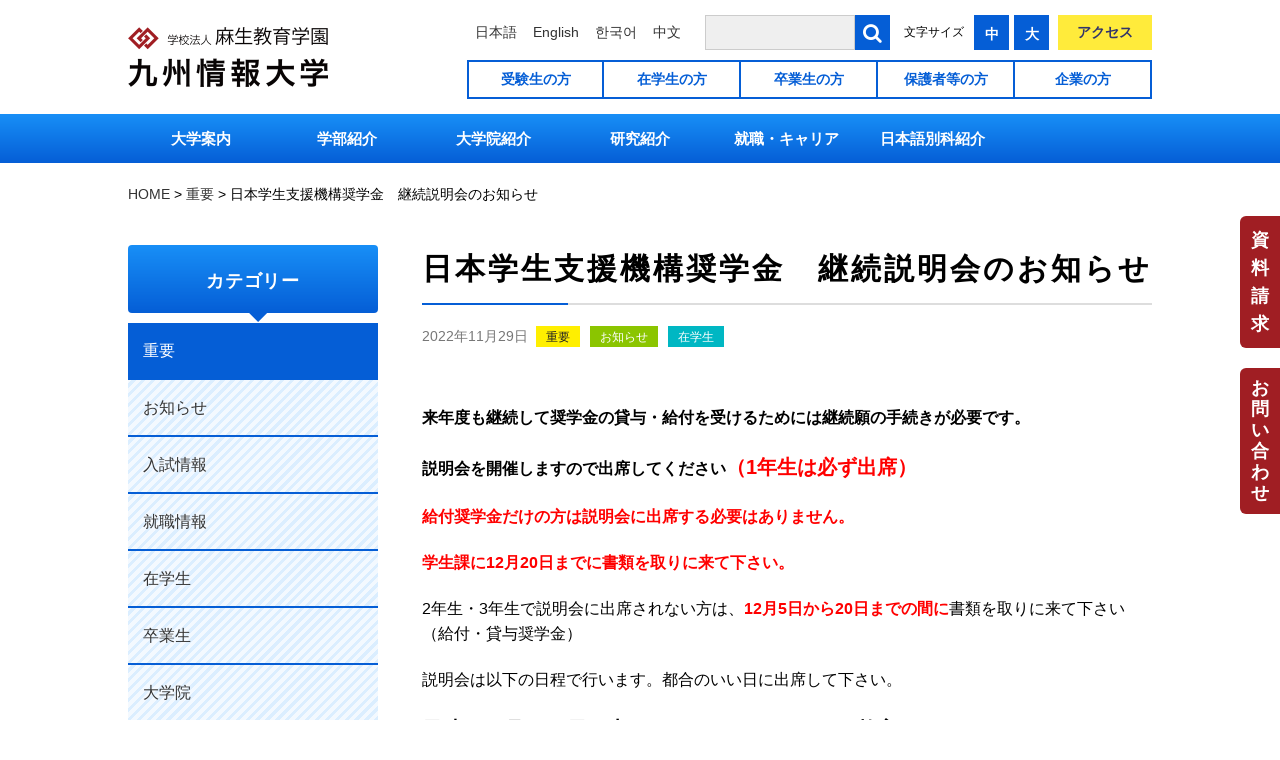

--- FILE ---
content_type: text/html; charset=UTF-8
request_url: https://www.kiis.ac.jp/info/%E6%97%A5%E6%9C%AC%E5%AD%A6%E7%94%9F%E6%94%AF%E6%8F%B4%E6%A9%9F%E6%A7%8B%E5%A5%A8%E5%AD%A6%E9%87%91%E3%80%80%E7%B6%99%E7%B6%9A%E8%AA%AC%E6%98%8E%E4%BC%9A%E3%81%AE%E3%81%8A%E7%9F%A5%E3%82%89%E3%81%9B/
body_size: 9723
content:
<!doctype html>
<html lang="ja">
<head>
<meta charset="UTF-8">
<meta name="viewport" content="width=device-width, initial-scale=1">
<meta http-equiv="X-UA-Compatible" content="IE=edge">
<meta name="google-site-verification" content="wHGvUnu6pl2Ufj6_8WbB0tLvMTCfCfx_6S0d6XIQrPI">
<meta name="description" content="未来が求める自分になれる　九州情報大学には、IT技術×経営学という時代にあった学びがある。社会が直面する課題に、教員・仲間たちと挑めるチャンスがある。さあ、ここで未来が求める自分になろう。">
<link rel="apple-touch-icon" href="https://www.kiis.ac.jp/apple-touch-icon.png">
<title>日本学生支援機構奨学金　継続説明会のお知らせ &#8211; 九州情報大学</title>
<meta name='robots' content='max-image-preview:large' />
<link rel='stylesheet' id='wp-block-library-css' href='https://www.kiis.ac.jp/wp-includes/css/dist/block-library/style.min.css?ver=6.2.8' type='text/css' media='all' />
<link rel='stylesheet' id='classic-theme-styles-css' href='https://www.kiis.ac.jp/wp-includes/css/classic-themes.min.css?ver=6.2.8' type='text/css' media='all' />
<style id='global-styles-inline-css' type='text/css'>
body{--wp--preset--color--black: #000000;--wp--preset--color--cyan-bluish-gray: #abb8c3;--wp--preset--color--white: #ffffff;--wp--preset--color--pale-pink: #f78da7;--wp--preset--color--vivid-red: #cf2e2e;--wp--preset--color--luminous-vivid-orange: #ff6900;--wp--preset--color--luminous-vivid-amber: #fcb900;--wp--preset--color--light-green-cyan: #7bdcb5;--wp--preset--color--vivid-green-cyan: #00d084;--wp--preset--color--pale-cyan-blue: #8ed1fc;--wp--preset--color--vivid-cyan-blue: #0693e3;--wp--preset--color--vivid-purple: #9b51e0;--wp--preset--gradient--vivid-cyan-blue-to-vivid-purple: linear-gradient(135deg,rgba(6,147,227,1) 0%,rgb(155,81,224) 100%);--wp--preset--gradient--light-green-cyan-to-vivid-green-cyan: linear-gradient(135deg,rgb(122,220,180) 0%,rgb(0,208,130) 100%);--wp--preset--gradient--luminous-vivid-amber-to-luminous-vivid-orange: linear-gradient(135deg,rgba(252,185,0,1) 0%,rgba(255,105,0,1) 100%);--wp--preset--gradient--luminous-vivid-orange-to-vivid-red: linear-gradient(135deg,rgba(255,105,0,1) 0%,rgb(207,46,46) 100%);--wp--preset--gradient--very-light-gray-to-cyan-bluish-gray: linear-gradient(135deg,rgb(238,238,238) 0%,rgb(169,184,195) 100%);--wp--preset--gradient--cool-to-warm-spectrum: linear-gradient(135deg,rgb(74,234,220) 0%,rgb(151,120,209) 20%,rgb(207,42,186) 40%,rgb(238,44,130) 60%,rgb(251,105,98) 80%,rgb(254,248,76) 100%);--wp--preset--gradient--blush-light-purple: linear-gradient(135deg,rgb(255,206,236) 0%,rgb(152,150,240) 100%);--wp--preset--gradient--blush-bordeaux: linear-gradient(135deg,rgb(254,205,165) 0%,rgb(254,45,45) 50%,rgb(107,0,62) 100%);--wp--preset--gradient--luminous-dusk: linear-gradient(135deg,rgb(255,203,112) 0%,rgb(199,81,192) 50%,rgb(65,88,208) 100%);--wp--preset--gradient--pale-ocean: linear-gradient(135deg,rgb(255,245,203) 0%,rgb(182,227,212) 50%,rgb(51,167,181) 100%);--wp--preset--gradient--electric-grass: linear-gradient(135deg,rgb(202,248,128) 0%,rgb(113,206,126) 100%);--wp--preset--gradient--midnight: linear-gradient(135deg,rgb(2,3,129) 0%,rgb(40,116,252) 100%);--wp--preset--duotone--dark-grayscale: url('#wp-duotone-dark-grayscale');--wp--preset--duotone--grayscale: url('#wp-duotone-grayscale');--wp--preset--duotone--purple-yellow: url('#wp-duotone-purple-yellow');--wp--preset--duotone--blue-red: url('#wp-duotone-blue-red');--wp--preset--duotone--midnight: url('#wp-duotone-midnight');--wp--preset--duotone--magenta-yellow: url('#wp-duotone-magenta-yellow');--wp--preset--duotone--purple-green: url('#wp-duotone-purple-green');--wp--preset--duotone--blue-orange: url('#wp-duotone-blue-orange');--wp--preset--font-size--small: 13px;--wp--preset--font-size--medium: 20px;--wp--preset--font-size--large: 36px;--wp--preset--font-size--x-large: 42px;--wp--preset--spacing--20: 0.44rem;--wp--preset--spacing--30: 0.67rem;--wp--preset--spacing--40: 1rem;--wp--preset--spacing--50: 1.5rem;--wp--preset--spacing--60: 2.25rem;--wp--preset--spacing--70: 3.38rem;--wp--preset--spacing--80: 5.06rem;--wp--preset--shadow--natural: 6px 6px 9px rgba(0, 0, 0, 0.2);--wp--preset--shadow--deep: 12px 12px 50px rgba(0, 0, 0, 0.4);--wp--preset--shadow--sharp: 6px 6px 0px rgba(0, 0, 0, 0.2);--wp--preset--shadow--outlined: 6px 6px 0px -3px rgba(255, 255, 255, 1), 6px 6px rgba(0, 0, 0, 1);--wp--preset--shadow--crisp: 6px 6px 0px rgba(0, 0, 0, 1);}:where(.is-layout-flex){gap: 0.5em;}body .is-layout-flow > .alignleft{float: left;margin-inline-start: 0;margin-inline-end: 2em;}body .is-layout-flow > .alignright{float: right;margin-inline-start: 2em;margin-inline-end: 0;}body .is-layout-flow > .aligncenter{margin-left: auto !important;margin-right: auto !important;}body .is-layout-constrained > .alignleft{float: left;margin-inline-start: 0;margin-inline-end: 2em;}body .is-layout-constrained > .alignright{float: right;margin-inline-start: 2em;margin-inline-end: 0;}body .is-layout-constrained > .aligncenter{margin-left: auto !important;margin-right: auto !important;}body .is-layout-constrained > :where(:not(.alignleft):not(.alignright):not(.alignfull)){max-width: var(--wp--style--global--content-size);margin-left: auto !important;margin-right: auto !important;}body .is-layout-constrained > .alignwide{max-width: var(--wp--style--global--wide-size);}body .is-layout-flex{display: flex;}body .is-layout-flex{flex-wrap: wrap;align-items: center;}body .is-layout-flex > *{margin: 0;}:where(.wp-block-columns.is-layout-flex){gap: 2em;}.has-black-color{color: var(--wp--preset--color--black) !important;}.has-cyan-bluish-gray-color{color: var(--wp--preset--color--cyan-bluish-gray) !important;}.has-white-color{color: var(--wp--preset--color--white) !important;}.has-pale-pink-color{color: var(--wp--preset--color--pale-pink) !important;}.has-vivid-red-color{color: var(--wp--preset--color--vivid-red) !important;}.has-luminous-vivid-orange-color{color: var(--wp--preset--color--luminous-vivid-orange) !important;}.has-luminous-vivid-amber-color{color: var(--wp--preset--color--luminous-vivid-amber) !important;}.has-light-green-cyan-color{color: var(--wp--preset--color--light-green-cyan) !important;}.has-vivid-green-cyan-color{color: var(--wp--preset--color--vivid-green-cyan) !important;}.has-pale-cyan-blue-color{color: var(--wp--preset--color--pale-cyan-blue) !important;}.has-vivid-cyan-blue-color{color: var(--wp--preset--color--vivid-cyan-blue) !important;}.has-vivid-purple-color{color: var(--wp--preset--color--vivid-purple) !important;}.has-black-background-color{background-color: var(--wp--preset--color--black) !important;}.has-cyan-bluish-gray-background-color{background-color: var(--wp--preset--color--cyan-bluish-gray) !important;}.has-white-background-color{background-color: var(--wp--preset--color--white) !important;}.has-pale-pink-background-color{background-color: var(--wp--preset--color--pale-pink) !important;}.has-vivid-red-background-color{background-color: var(--wp--preset--color--vivid-red) !important;}.has-luminous-vivid-orange-background-color{background-color: var(--wp--preset--color--luminous-vivid-orange) !important;}.has-luminous-vivid-amber-background-color{background-color: var(--wp--preset--color--luminous-vivid-amber) !important;}.has-light-green-cyan-background-color{background-color: var(--wp--preset--color--light-green-cyan) !important;}.has-vivid-green-cyan-background-color{background-color: var(--wp--preset--color--vivid-green-cyan) !important;}.has-pale-cyan-blue-background-color{background-color: var(--wp--preset--color--pale-cyan-blue) !important;}.has-vivid-cyan-blue-background-color{background-color: var(--wp--preset--color--vivid-cyan-blue) !important;}.has-vivid-purple-background-color{background-color: var(--wp--preset--color--vivid-purple) !important;}.has-black-border-color{border-color: var(--wp--preset--color--black) !important;}.has-cyan-bluish-gray-border-color{border-color: var(--wp--preset--color--cyan-bluish-gray) !important;}.has-white-border-color{border-color: var(--wp--preset--color--white) !important;}.has-pale-pink-border-color{border-color: var(--wp--preset--color--pale-pink) !important;}.has-vivid-red-border-color{border-color: var(--wp--preset--color--vivid-red) !important;}.has-luminous-vivid-orange-border-color{border-color: var(--wp--preset--color--luminous-vivid-orange) !important;}.has-luminous-vivid-amber-border-color{border-color: var(--wp--preset--color--luminous-vivid-amber) !important;}.has-light-green-cyan-border-color{border-color: var(--wp--preset--color--light-green-cyan) !important;}.has-vivid-green-cyan-border-color{border-color: var(--wp--preset--color--vivid-green-cyan) !important;}.has-pale-cyan-blue-border-color{border-color: var(--wp--preset--color--pale-cyan-blue) !important;}.has-vivid-cyan-blue-border-color{border-color: var(--wp--preset--color--vivid-cyan-blue) !important;}.has-vivid-purple-border-color{border-color: var(--wp--preset--color--vivid-purple) !important;}.has-vivid-cyan-blue-to-vivid-purple-gradient-background{background: var(--wp--preset--gradient--vivid-cyan-blue-to-vivid-purple) !important;}.has-light-green-cyan-to-vivid-green-cyan-gradient-background{background: var(--wp--preset--gradient--light-green-cyan-to-vivid-green-cyan) !important;}.has-luminous-vivid-amber-to-luminous-vivid-orange-gradient-background{background: var(--wp--preset--gradient--luminous-vivid-amber-to-luminous-vivid-orange) !important;}.has-luminous-vivid-orange-to-vivid-red-gradient-background{background: var(--wp--preset--gradient--luminous-vivid-orange-to-vivid-red) !important;}.has-very-light-gray-to-cyan-bluish-gray-gradient-background{background: var(--wp--preset--gradient--very-light-gray-to-cyan-bluish-gray) !important;}.has-cool-to-warm-spectrum-gradient-background{background: var(--wp--preset--gradient--cool-to-warm-spectrum) !important;}.has-blush-light-purple-gradient-background{background: var(--wp--preset--gradient--blush-light-purple) !important;}.has-blush-bordeaux-gradient-background{background: var(--wp--preset--gradient--blush-bordeaux) !important;}.has-luminous-dusk-gradient-background{background: var(--wp--preset--gradient--luminous-dusk) !important;}.has-pale-ocean-gradient-background{background: var(--wp--preset--gradient--pale-ocean) !important;}.has-electric-grass-gradient-background{background: var(--wp--preset--gradient--electric-grass) !important;}.has-midnight-gradient-background{background: var(--wp--preset--gradient--midnight) !important;}.has-small-font-size{font-size: var(--wp--preset--font-size--small) !important;}.has-medium-font-size{font-size: var(--wp--preset--font-size--medium) !important;}.has-large-font-size{font-size: var(--wp--preset--font-size--large) !important;}.has-x-large-font-size{font-size: var(--wp--preset--font-size--x-large) !important;}
.wp-block-navigation a:where(:not(.wp-element-button)){color: inherit;}
:where(.wp-block-columns.is-layout-flex){gap: 2em;}
.wp-block-pullquote{font-size: 1.5em;line-height: 1.6;}
</style>
<link rel='stylesheet' id='oswald-css' href='//fonts.googleapis.com/css?family=Oswald&#038;ver=6.2.8' type='text/css' media='all' />
<link rel='stylesheet' id='font-awesome-css' href='https://www.kiis.ac.jp/wp-content/themes/kiis/css/font-awesome.min.css?ver=6.2.8' type='text/css' media='all' />
<link rel='stylesheet' id='site-style-css' href='https://www.kiis.ac.jp/wp-content/themes/kiis/style.css?ver=20230601219' type='text/css' media='all' />
<script type='text/javascript' src='https://www.kiis.ac.jp/wp-includes/js/jquery/jquery.min.js?ver=3.6.4' id='jquery-core-js'></script>
<script type='text/javascript' src='https://www.kiis.ac.jp/wp-includes/js/jquery/jquery-migrate.min.js?ver=3.4.0' id='jquery-migrate-js'></script>
<script type='text/javascript' src='https://www.kiis.ac.jp/wp-content/themes/kiis/js/jquery.cookie.js?ver=6.2.8' id='jquery-cookie-js'></script>
<script type='text/javascript' src='https://www.kiis.ac.jp/wp-content/themes/kiis/js/ofi.min.js?ver=6.2.8' id='ofi-js-js'></script>
<link href="https://www.kiis.ac.jp/wp-content/plugins/lity/lity_js/lity.min.css" rel="stylesheet"><script async src="https://www.kiis.ac.jp/wp-content/plugins/lity/lity_js/lity.min.js"></script>
<!-- BEGIN Analytics Insights v6.3.9 - https://wordpress.org/plugins/analytics-insights/ -->
<script async src="https://www.googletagmanager.com/gtag/js?id=G-SZ9LXMBCLG"></script>
<script>
  window.dataLayer = window.dataLayer || [];
  function gtag(){dataLayer.push(arguments);}
  gtag('js', new Date());
  gtag('config', 'G-SZ9LXMBCLG');
  if (window.performance) {
    var timeSincePageLoad = Math.round(performance.now());
    gtag('event', 'timing_complete', {
      'name': 'load',
      'value': timeSincePageLoad,
      'event_category': 'JS Dependencies'
    });
  }
</script>
<!-- END Analytics Insights -->
<script type="text/javascript">
    (function(c,l,a,r,i,t,y){
        c[a]=c[a]||function(){(c[a].q=c[a].q||[]).push(arguments)};
        t=l.createElement(r);t.async=1;t.src="https://www.clarity.ms/tag/"+i;
        y=l.getElementsByTagName(r)[0];y.parentNode.insertBefore(t,y);
    })(window, document, "clarity", "script", "sjaqybotdg");
</script>
</head>

<body data-rsssl=1 class="post-template-default single single-post postid-50268 single-format-standard">
<div id="page">

  <header>
    <div id="header">
      <div class="inner">
                  <p id="site-title"><a href="https://www.kiis.ac.jp/"><img src="https://www.kiis.ac.jp/wp-content/themes/kiis/img/logo.png" alt="九州情報大学"></a></p>
        
        <div id="header-contet">
          <div id="header-nav">
            <button id="spsearch-btn" class="header-btn sp-view"><i></i><span>検 索</span></button>
            <div id="header-lng">
                            <a href="https://www.kiis.ac.jp/">日本語</a>              <a href="https://www.kiis.ac.jp/en/">English</a>              <a href="https://www.kiis.ac.jp/ko/">한국어</a>              <a href="https://www.kiis.ac.jp/zh-hans/">中文</a>            </div>
            <div id="header-search">
              <form role="search" method="get" action="https://www.kiis.ac.jp/">
                <input type="text" value="" name="s">
                <button id="header-searchbtn"><i class="fa fa-search" aria-hidden="true"></i></button>
              </form>
            </div>
            <div id="header-font">
              <span>文字サイズ</span>
              <div id="middle">中</div>
              <div id="large">大</div>
            </div>
            <div id="header-access">
              <a href="https://www.kiis.ac.jp/information/access/">アクセス</a>
            </div>
          <!-- /#header-nav --></div>

          <div id="pc-header-nav2" class="pc-view">
<div class="menu-parents-container">
<ul id="menu-parents" class="menu">
<li><a href="/applicant/">受験生の方</a></li>
<li><a href="/student/">在学生の方</a></li>
<li><a href="/graduates/">卒業生の方</a></li>
<li><a href="/parents/">保護者等の方</a></li>
<li><a href="/company/">企業の方</a></li>
</ul>
</div>

</div>
        <!-- /#header-contet --></div>

        <button id="spmenu-btn" class="header-btn"><i></i><span>メニュー</span></button>
      <!-- /.inner --></div>
    <!-- /#header --></div>
  </header>

  <nav>
    <div id="globalNav">
      <div class="inner pc-view">
        <ul class="ja-view">
<!--
        <ul>
-->
        <li class="menu-item-has-children"><a href="https://www.kiis.ac.jp/general/guide/">大学案内</a><div class="sub-menu"><div class="inner"><a href="https://www.kiis.ac.jp/general/guide/"><img src="https://www.kiis.ac.jp/wp-content/uploads/2018/01/gaikan_03-1.jpg" class="v-h-center wp-post-image" alt="" decoding="async" loading="lazy" /></a><div class="parent-title"><a href="https://www.kiis.ac.jp/general/guide/">大学案内</a><i></i></div><ul>          <li><a href="https://www.kiis.ac.jp/general/guide/message/">学長メッセージ</a><i></i></li>
                    <li><a href="https://www.kiis.ac.jp/general/guide/tokucho/">大学の特徴</a><i></i></li>
                    <li><a href="https://www.kiis.ac.jp/general/guide/rinen/">教育理念</a><i></i></li>
                    <li><a href="https://www.kiis.ac.jp/general/guide/facilities/">キャンパス紹介</a><i></i></li>
                    <li><a href="https://www.kiis.ac.jp/general/guide/staff/">教員紹介</a><i></i></li>
                    <li><a href="https://www.kiis.ac.jp/general/guide/kokai/">認証評価・教育研究活動等の情報公開</a><i></i></li>
                    <li><a href="https://www.kiis.ac.jp/general/guide/houjin/">法人紹介</a><i></i></li>
          </ul></div></div></li><li class="menu-item-has-children"><a href="https://www.kiis.ac.jp/general/department/">学部紹介</a><div class="sub-menu"><div class="inner"><a href="https://www.kiis.ac.jp/general/department/"><img src="https://www.kiis.ac.jp/wp-content/uploads/2017/12/6.png" class="v-h-center wp-post-image" alt="" decoding="async" loading="lazy" /></a><div class="parent-title"><a href="https://www.kiis.ac.jp/general/department/">学部紹介</a><i></i></div><ul>          <li><a href="https://www.kiis.ac.jp/general/department/message/">学部長メッセージ</a><i></i></li>
                    <li><a href="https://www.kiis.ac.jp/general/department/management/">経営情報学科</a><i></i></li>
                    <li><a href="https://www.kiis.ac.jp/general/department/network/">情報ネットワーク学科</a><i></i></li>
                    <li><a href="https://www.kiis.ac.jp/general/department/kp/">教育プログラム</a><i></i></li>
                    <li><a href="https://www.kiis.ac.jp/general/department/education/">教職課程</a><i></i></li>
                    <li><a href="https://www.kiis.ac.jp/general/department/zemi/">ゼミナール</a><i></i></li>
                    <li><a href="https://www.kiis.ac.jp/general/department/teacher/">所属教員</a><i></i></li>
          </ul></div></div></li><li class="menu-item-has-children"><a href="https://www.kiis.ac.jp/general/daigakuin/">大学院紹介</a><div class="sub-menu"><div class="inner"><a href="https://www.kiis.ac.jp/general/daigakuin/"><img src="https://www.kiis.ac.jp/wp-content/uploads/2018/01/gaikan_07.jpg" class="v-h-center wp-post-image" alt="" decoding="async" loading="lazy" /></a><div class="parent-title"><a href="https://www.kiis.ac.jp/general/daigakuin/">大学院紹介</a><i></i></div><ul>          <li><a href="https://www.kiis.ac.jp/general/daigakuin/message/">研究科長メッセージ</a><i></i></li>
                    <li><a href="https://www.kiis.ac.jp/general/daigakuin/tokucho/">大学院の特徴</a><i></i></li>
                    <li><a href="https://www.kiis.ac.jp/general/daigakuin/rinen/">大学院の教育理念</a><i></i></li>
                    <li><a href="https://www.kiis.ac.jp/general/daigakuin/curriculum/">カリキュラム</a><i></i></li>
                    <li><a href="https://www.kiis.ac.jp/general/daigakuin/teacher/">担当教員</a><i></i></li>
                    <li><a href="https://www.kiis.ac.jp/general/daigakuin/outline-2/">大学院入試について</a><i></i></li>
                    <li><a href="https://www.kiis.ac.jp/general/daigakuin/gakunenreki-daigakuin/">学年暦</a><i></i></li>
                    <li><a href="https://www.kiis.ac.jp/general/daigakuin/hakaseronbun/">博士学位論文</a><i></i></li>
          </ul></div></div></li><li class="menu-item-has-children"><a href="https://www.kiis.ac.jp/general/study/">研究紹介</a><div class="sub-menu"><div class="inner"><a href="https://www.kiis.ac.jp/general/study/"><img src="https://www.kiis.ac.jp/wp-content/uploads/2020/06/sisa.jpg" class="v-h-center wp-post-image" alt="" decoding="async" loading="lazy" /></a><div class="parent-title"><a href="https://www.kiis.ac.jp/general/study/">研究紹介</a><i></i></div><ul>          <li><a href="https://www.kiis.ac.jp/general/study/message/">学術・教育研究所長メッセージ</a><i></i></li>
                    <li><a href="https://www.kiis.ac.jp/general/study/ichiran/">研究一覧</a><i></i></li>
                    <li><a href="https://www.kiis.ac.jp/general/study/kouteki/">公的研究費の管理・監査について</a><i></i></li>
                    <li><a href="https://www.kiis.ac.jp/general/study/fuseiboushi/">研究にかかる不正行為防止について</a><i></i></li>
                    <li><a href="https://www.kiis.ac.jp/general/study/gakujutu/">学術・教育研究所</a><i></i></li>
          </ul></div></div></li><li class="menu-item-has-children"><a href="https://www.kiis.ac.jp/student/job/">就職・キャリア</a><div class="sub-menu"><div class="inner"><a href="https://www.kiis.ac.jp/student/job/"><img src="https://www.kiis.ac.jp/wp-content/uploads/2022/06/DSC_0022.jpg" class="v-h-center wp-post-image" alt="" decoding="async" loading="lazy" /></a><div class="parent-title"><a href="https://www.kiis.ac.jp/student/job/">就職・キャリア</a><i></i></div><ul>          <li><a href="https://www.kiis.ac.jp/student/job/%e6%b1%82%e4%ba%ba%e3%83%9c%e3%83%83%e3%82%af%e3%82%b9/">求人ボックス</a><i></i></li>
                    <li><a href="https://www.kiis.ac.jp/student/job/cdc/">キャリアデザインセンター</a><i></i></li>
                    <li><a href="https://www.kiis.ac.jp/student/job/shu_hour/">就職活動について</a><i></i></li>
                    <li><a href="https://www.kiis.ac.jp/student/job/sikaku/">資格／検定</a><i></i></li>
                    <li><a href="https://www.kiis.ac.jp/student/job/lists/">就職先一覧</a><i></i></li>
                    <li><a href="https://www.kiis.ac.jp/student/job/arbeit/">アルバイト紹介</a><i></i></li>
                    <li><a href="https://www.kiis.ac.jp/student/job/shu_link/">役立つリンク集</a><i></i></li>
                    <li><a href="https://www.kiis.ac.jp/student/job/kiis_syusyoku/">本当はすごいKIISの就職</a><i></i></li>
          </ul></div></div></li><li class="menu-item-has-children"><a href="https://www.kiis.ac.jp/general/jlsk/">日本語別科紹介</a><div class="sub-menu"><div class="inner"><a href="https://www.kiis.ac.jp/general/jlsk/"><img src="https://www.kiis.ac.jp/wp-content/uploads/2018/11/bekka-i.jpg" class="v-h-center wp-post-image" alt="" decoding="async" loading="lazy" /></a><div class="parent-title"><a href="https://www.kiis.ac.jp/general/jlsk/">日本語別科紹介</a><i></i></div><ul>          <li><a href="https://www.kiis.ac.jp/general/jlsk/tokucho/">日本語別科の特徴</a><i></i></li>
                    <li><a href="https://www.kiis.ac.jp/general/jlsk/kyoiku/">教育内容</a><i></i></li>
                    <li><a href="https://www.kiis.ac.jp/general/jlsk/entry/">日本語別科WEBエントリー</a><i></i></li>
                    <li><a href="https://www.kiis.ac.jp/general/jlsk/boshuyoko/">募集案内</a><i></i></li>
                    <li><a href="https://www.kiis.ac.jp/general/jlsk/access/">アクセス</a><i></i></li>
                    <li><a href="https://www.kiis.ac.jp/general/jlsk/jlsk-e/">Japanese Language School of KIIS</a><i></i></li>
          </ul></div></div></li>        </ul>
      <!-- /.inner --></div>
      <div class="inner sp-view">
        <div id="sp-menu1">
          <a href="https://www.kiis.ac.jp/information/access/">アクセス</a>
          <a href="https://www.d-pam.com/kiis/2514541/index.html?tm=1" target="_blank">デジタルパンフレット</a>
          <a href="https://www.kiis.ac.jp/information/inq/" class="inq">お問い合わせ</a>
          <a href="https://www.kiis.ac.jp/information/siryo/" class="siryo">資料請求</a>
        </div>

        <div id="sp-menu2">
<div class="menu-parents-container">
<ul id="menu-parents" class="menu">
<li><a href="/applicant/">受験生の方</a></li>
<li><a href="/student/">在学生の方</a></li>
<li><a href="/graduates/">卒業生の方</a></li>
<li><a href="/parents/">保護者等の方</a></li>
<li><a href="/company/">企業の方</a></li>
</ul>
</div>

</div>

        <ul id="sp-menu3">
        <li><a href="https://www.kiis.ac.jp/general/guide/">大学案内</a></li>
<li><a href="https://www.kiis.ac.jp/general/department/">学部紹介</a></li>
<li><a href="https://www.kiis.ac.jp/general/guide/facilities/">キャンパス紹介</a></li>
<li><a href="https://www.kiis.ac.jp/student/job/">就職・キャリア</a></li>
<li><a href="https://www.kiis.ac.jp/general/jlsk/">日本語別科紹介</a></li>
<li><a href="https://www.kiis.ac.jp/general/study/gakujutu/kokusai/">国際交流</a></li>
<li><a target="_blank" rel="noopener" href="https://www.kiis.ac.jp/library/">附属図書館</a></li>
<li><a href="https://www.kiis.ac.jp/mic">情報処理室</a></li>
        </ul>
      <!-- /.inner --></div>
    <!-- /#globalNav --></div>
  </nav>

  <main>

    
    <div id="breadcrumbs">
      <div class="inner">
        <!-- Breadcrumb NavXT 6.6.0 -->
<span property="itemListElement" typeof="ListItem"><a property="item" typeof="WebPage" title="九州情報大学へ移動" href="https://www.kiis.ac.jp" class="home"><span property="name">HOME</span></a><meta property="position" content="1"></span> &gt; <span property="itemListElement" typeof="ListItem"><a property="item" typeof="WebPage" title="重要のカテゴリーアーカイブへ移動" href="https://www.kiis.ac.jp/category/important/" class="taxonomy category"><span property="name">重要</span></a><meta property="position" content="2"></span> &gt; <span property="itemListElement" typeof="ListItem"><span property="name">日本学生支援機構奨学金　継続説明会のお知らせ</span><meta property="position" content="3"></span>      <!-- /.inner --></div>
    </div>

  <div id="contents" class="inner">
    <div id="main" class="column2">
    <div id="post-50268" class="post-50268 post type-post status-publish format-standard category-important category-info category-student">
  <div class="entry-header">
    <h1 class="entry-title">日本学生支援機構奨学金　継続説明会のお知らせ</h1>      <div class="entry-meta">
        <time datetime="2022-11-29T16:21:30+09:00" pubdate="pubdate">2022年11月29日</time>&nbsp;
        <span class="post-cat important"><a href="https://www.kiis.ac.jp/category/important/">重要</a></span><span class="post-cat info"><a href="https://www.kiis.ac.jp/category/info/">お知らせ</a></span><span class="post-cat student"><a href="https://www.kiis.ac.jp/category/student/">在学生</a></span>              </div>
      </div>

  <div class="entry-content">
    <p><span style="font-size: 16px;"><strong>来年度も継続して奨学金の貸与・給付を受けるためには継続願の手続きが必要です。</strong></span></p>
<p><span style="font-size: 16px;"><strong>説明会を開催しますので出席してください<span style="color: #ff0000; font-size: 20px;">（1年生は必ず出席）</span></strong></span></p>
<p><span style="color: #ff0000; font-size: 16px;"><strong>給付奨学金だけの方は説明会に出席する必要はありません。</strong></span></p>
<p><span style="color: #ff0000; font-size: 16px;"><strong>学生課に12月20日までに書類を取りに来て下さい。</strong></span></p>
<p><span style="font-size: 16px;">2年生・3年生で説明会に出席されない方は、<span style="color: #ff0000;"><strong>12月5日から20日までの間に</strong></span>書類を取りに来て下さい（給付・貸与奨学金）</span></p>
<p><span style="font-size: 16px;">説明会は以下の日程で行います。都合のいい日に出席して下さい。</span></p>
<p><span style="font-size: 20px;"><strong>日時　12月</strong><strong>　&nbsp; </strong><strong>6</strong><strong>日（水）</strong><strong>　</strong><strong>9</strong><strong>：00～10：00　262教室</strong></span></p>
<p><span style="font-size: 20px;"><strong>　　　12月</strong><strong>　</strong><strong>12</strong><strong>日（火）　</strong><strong>9</strong><strong>：00～10：00　262教室</strong></span></p>
<p><span style="font-size: 20px;"><strong>　　　12月</strong><strong>　</strong><strong>14</strong><strong>日（木） 14：40～15：40　262教室</strong></span></p>
<p><span style="font-size: 16px;">※説明会には奨学金関係書類をまとめているファイルを持参してください。</span></p>
<p><span style="font-size: 16px;">※スカラネット・パーソナルログインに必要なパスワード・IDが必要です。</span></p>
<p>&nbsp;</p>
<p>&nbsp;</p>
<p>&nbsp;</p>
<p>&nbsp;</p>
  </div>

<!-- #post-50268 --></div>

  <div id="post-nav" class="post-navigation">
    <div class="nav-links"><div class="nav-previous"><a href="https://www.kiis.ac.jp/important/%e3%80%90%e5%b0%b1%e8%81%b7%e8%aa%b2%e3%80%91%e7%95%99%e5%ad%a6%e7%94%9f%e5%90%91%e3%81%91%e5%90%88%e5%90%8c%e4%bc%81%e6%a5%ad%e8%aa%ac%e6%98%8e%e4%bc%9a%e3%81%ae%e3%81%8a%e7%9f%a5%e3%82%89%e3%81%9b/" rel="prev">【就職課】留学生向け合同企業説明会のお知らせ（2023年3月卒予定）</a></div><div class="nav-next"><a href="https://www.kiis.ac.jp/info/%e3%80%90%e5%ad%a6%e5%8f%8b%e4%bc%9a%e3%83%bb%e5%9b%bd%e9%9a%9b%e4%ba%a4%e6%b5%81%e3%80%91%e3%82%af%e3%83%aa%e3%82%b9%e3%83%9e%e3%82%b9%e3%83%91%e3%83%bc%e3%83%86%e3%82%a3%e3%83%bc%e9%96%8b%e5%82%ac/" rel="next">【学友会・国際交流】クリスマスパーティー開催について</a></div></div>
  </div><a href="#" class="btn pc-view" onclick="history.back();">前のページへ戻る</a>
    <!-- /#main --></div>

<aside>
  <div id="sidebar">

    <div class="side-widget"><div class="side-title">カテゴリー<i></i></div><ul><li class="current"><a href="https://www.kiis.ac.jp/category/important/">重要</a></li><li><a href="https://www.kiis.ac.jp/category/info/">お知らせ</a></li><li><a href="https://www.kiis.ac.jp/category/admissions/">入試情報</a></li><li><a href="https://www.kiis.ac.jp/category/job/">就職情報</a></li><li><a href="https://www.kiis.ac.jp/category/student/">在学生</a></li><li><a href="https://www.kiis.ac.jp/category/graduates/">卒業生</a></li><li><a href="https://www.kiis.ac.jp/category/grad_school/">大学院</a></li><li><a href="https://www.kiis.ac.jp/category/jlsk/">日本語別科</a></li><li><a href="https://www.kiis.ac.jp/category/j-topics/">情報大Topics</a></li><li><a href="https://www.kiis.ac.jp/category/column/">コラム</a></li><li><a href="https://www.kiis.ac.jp/category/c-news/">サークルニュース</a></li><li><a href="https://www.kiis.ac.jp/category/library/">図書館</a></li><li><a href="https://www.kiis.ac.jp/category/covid-19/">COVID-19対策情報</a></li></ul></div><div class="side-widget"><div class="side-title">アーカイブ<i></i></div>
			<ul>
					<li><a href='https://www.kiis.ac.jp/2026/01/'>2026年1月</a></li>
	<li><a href='https://www.kiis.ac.jp/2025/12/'>2025年12月</a></li>
	<li><a href='https://www.kiis.ac.jp/2025/11/'>2025年11月</a></li>
	<li><a href='https://www.kiis.ac.jp/2025/10/'>2025年10月</a></li>
	<li><a href='https://www.kiis.ac.jp/2025/09/'>2025年9月</a></li>
	<li><a href='https://www.kiis.ac.jp/2025/08/'>2025年8月</a></li>
	<li><a href='https://www.kiis.ac.jp/2025/07/'>2025年7月</a></li>
	<li><a href='https://www.kiis.ac.jp/2025/06/'>2025年6月</a></li>
	<li><a href='https://www.kiis.ac.jp/2025/05/'>2025年5月</a></li>
	<li><a href='https://www.kiis.ac.jp/2025/04/'>2025年4月</a></li>
	<li><a href='https://www.kiis.ac.jp/2025/03/'>2025年3月</a></li>
	<li><a href='https://www.kiis.ac.jp/2025/02/'>2025年2月</a></li>
	<li><a href='https://www.kiis.ac.jp/2025/01/'>2025年1月</a></li>
	<li><a href='https://www.kiis.ac.jp/2024/12/'>2024年12月</a></li>
	<li><a href='https://www.kiis.ac.jp/2024/11/'>2024年11月</a></li>
	<li><a href='https://www.kiis.ac.jp/2024/10/'>2024年10月</a></li>
	<li><a href='https://www.kiis.ac.jp/2024/09/'>2024年9月</a></li>
	<li><a href='https://www.kiis.ac.jp/2024/08/'>2024年8月</a></li>
	<li><a href='https://www.kiis.ac.jp/2024/07/'>2024年7月</a></li>
	<li><a href='https://www.kiis.ac.jp/2024/06/'>2024年6月</a></li>
	<li><a href='https://www.kiis.ac.jp/2024/05/'>2024年5月</a></li>
	<li><a href='https://www.kiis.ac.jp/2024/04/'>2024年4月</a></li>
	<li><a href='https://www.kiis.ac.jp/2024/03/'>2024年3月</a></li>
	<li><a href='https://www.kiis.ac.jp/2024/02/'>2024年2月</a></li>
	<li><a href='https://www.kiis.ac.jp/2024/01/'>2024年1月</a></li>
	<li><a href='https://www.kiis.ac.jp/2023/12/'>2023年12月</a></li>
	<li><a href='https://www.kiis.ac.jp/2023/11/'>2023年11月</a></li>
	<li><a href='https://www.kiis.ac.jp/2023/10/'>2023年10月</a></li>
	<li><a href='https://www.kiis.ac.jp/2023/09/'>2023年9月</a></li>
	<li><a href='https://www.kiis.ac.jp/2023/08/'>2023年8月</a></li>
	<li><a href='https://www.kiis.ac.jp/2023/07/'>2023年7月</a></li>
	<li><a href='https://www.kiis.ac.jp/2023/06/'>2023年6月</a></li>
	<li><a href='https://www.kiis.ac.jp/2023/05/'>2023年5月</a></li>
	<li><a href='https://www.kiis.ac.jp/2023/04/'>2023年4月</a></li>
	<li><a href='https://www.kiis.ac.jp/2023/03/'>2023年3月</a></li>
	<li><a href='https://www.kiis.ac.jp/2023/02/'>2023年2月</a></li>
	<li><a href='https://www.kiis.ac.jp/2023/01/'>2023年1月</a></li>
	<li><a href='https://www.kiis.ac.jp/2022/12/'>2022年12月</a></li>
	<li><a href='https://www.kiis.ac.jp/2022/11/'>2022年11月</a></li>
	<li><a href='https://www.kiis.ac.jp/2022/10/'>2022年10月</a></li>
	<li><a href='https://www.kiis.ac.jp/2022/09/'>2022年9月</a></li>
	<li><a href='https://www.kiis.ac.jp/2022/08/'>2022年8月</a></li>
	<li><a href='https://www.kiis.ac.jp/2022/07/'>2022年7月</a></li>
	<li><a href='https://www.kiis.ac.jp/2022/06/'>2022年6月</a></li>
	<li><a href='https://www.kiis.ac.jp/2022/05/'>2022年5月</a></li>
	<li><a href='https://www.kiis.ac.jp/2022/04/'>2022年4月</a></li>
	<li><a href='https://www.kiis.ac.jp/2022/03/'>2022年3月</a></li>
	<li><a href='https://www.kiis.ac.jp/2022/02/'>2022年2月</a></li>
	<li><a href='https://www.kiis.ac.jp/2022/01/'>2022年1月</a></li>
	<li><a href='https://www.kiis.ac.jp/2021/12/'>2021年12月</a></li>
	<li><a href='https://www.kiis.ac.jp/2021/11/'>2021年11月</a></li>
	<li><a href='https://www.kiis.ac.jp/2021/10/'>2021年10月</a></li>
	<li><a href='https://www.kiis.ac.jp/2021/09/'>2021年9月</a></li>
	<li><a href='https://www.kiis.ac.jp/2021/08/'>2021年8月</a></li>
	<li><a href='https://www.kiis.ac.jp/2021/07/'>2021年7月</a></li>
	<li><a href='https://www.kiis.ac.jp/2021/06/'>2021年6月</a></li>
	<li><a href='https://www.kiis.ac.jp/2021/05/'>2021年5月</a></li>
	<li><a href='https://www.kiis.ac.jp/2021/04/'>2021年4月</a></li>
	<li><a href='https://www.kiis.ac.jp/2021/03/'>2021年3月</a></li>
	<li><a href='https://www.kiis.ac.jp/2021/02/'>2021年2月</a></li>
	<li><a href='https://www.kiis.ac.jp/2021/01/'>2021年1月</a></li>
	<li><a href='https://www.kiis.ac.jp/2020/12/'>2020年12月</a></li>
	<li><a href='https://www.kiis.ac.jp/2020/11/'>2020年11月</a></li>
	<li><a href='https://www.kiis.ac.jp/2020/10/'>2020年10月</a></li>
	<li><a href='https://www.kiis.ac.jp/2020/09/'>2020年9月</a></li>
	<li><a href='https://www.kiis.ac.jp/2020/08/'>2020年8月</a></li>
	<li><a href='https://www.kiis.ac.jp/2020/07/'>2020年7月</a></li>
	<li><a href='https://www.kiis.ac.jp/2020/06/'>2020年6月</a></li>
	<li><a href='https://www.kiis.ac.jp/2020/05/'>2020年5月</a></li>
	<li><a href='https://www.kiis.ac.jp/2020/04/'>2020年4月</a></li>
	<li><a href='https://www.kiis.ac.jp/2020/03/'>2020年3月</a></li>
	<li><a href='https://www.kiis.ac.jp/2020/02/'>2020年2月</a></li>
	<li><a href='https://www.kiis.ac.jp/2020/01/'>2020年1月</a></li>
	<li><a href='https://www.kiis.ac.jp/2019/12/'>2019年12月</a></li>
	<li><a href='https://www.kiis.ac.jp/2019/10/'>2019年10月</a></li>
	<li><a href='https://www.kiis.ac.jp/2019/08/'>2019年8月</a></li>
	<li><a href='https://www.kiis.ac.jp/2019/05/'>2019年5月</a></li>
	<li><a href='https://www.kiis.ac.jp/2019/04/'>2019年4月</a></li>
	<li><a href='https://www.kiis.ac.jp/2019/03/'>2019年3月</a></li>
	<li><a href='https://www.kiis.ac.jp/2019/02/'>2019年2月</a></li>
	<li><a href='https://www.kiis.ac.jp/2019/01/'>2019年1月</a></li>
	<li><a href='https://www.kiis.ac.jp/2018/12/'>2018年12月</a></li>
	<li><a href='https://www.kiis.ac.jp/2018/11/'>2018年11月</a></li>
	<li><a href='https://www.kiis.ac.jp/2018/10/'>2018年10月</a></li>
	<li><a href='https://www.kiis.ac.jp/2018/09/'>2018年9月</a></li>
	<li><a href='https://www.kiis.ac.jp/2018/08/'>2018年8月</a></li>
	<li><a href='https://www.kiis.ac.jp/2018/07/'>2018年7月</a></li>
	<li><a href='https://www.kiis.ac.jp/2018/06/'>2018年6月</a></li>
	<li><a href='https://www.kiis.ac.jp/2018/05/'>2018年5月</a></li>
	<li><a href='https://www.kiis.ac.jp/2018/04/'>2018年4月</a></li>
	<li><a href='https://www.kiis.ac.jp/2018/03/'>2018年3月</a></li>
	<li><a href='https://www.kiis.ac.jp/2018/02/'>2018年2月</a></li>
	<li><a href='https://www.kiis.ac.jp/2018/01/'>2018年1月</a></li>
	<li><a href='https://www.kiis.ac.jp/2017/12/'>2017年12月</a></li>
	<li><a href='https://www.kiis.ac.jp/2017/11/'>2017年11月</a></li>
	<li><a href='https://www.kiis.ac.jp/2017/10/'>2017年10月</a></li>
	<li><a href='https://www.kiis.ac.jp/2017/09/'>2017年9月</a></li>
	<li><a href='https://www.kiis.ac.jp/2017/08/'>2017年8月</a></li>
	<li><a href='https://www.kiis.ac.jp/2017/06/'>2017年6月</a></li>
	<li><a href='https://www.kiis.ac.jp/2017/05/'>2017年5月</a></li>
	<li><a href='https://www.kiis.ac.jp/2017/04/'>2017年4月</a></li>
	<li><a href='https://www.kiis.ac.jp/2017/03/'>2017年3月</a></li>
	<li><a href='https://www.kiis.ac.jp/2017/02/'>2017年2月</a></li>
	<li><a href='https://www.kiis.ac.jp/2017/01/'>2017年1月</a></li>
	<li><a href='https://www.kiis.ac.jp/2016/09/'>2016年9月</a></li>
	<li><a href='https://www.kiis.ac.jp/2016/06/'>2016年6月</a></li>
	<li><a href='https://www.kiis.ac.jp/2016/03/'>2016年3月</a></li>
	<li><a href='https://www.kiis.ac.jp/2015/10/'>2015年10月</a></li>
	<li><a href='https://www.kiis.ac.jp/2015/06/'>2015年6月</a></li>
	<li><a href='https://www.kiis.ac.jp/2015/03/'>2015年3月</a></li>
	<li><a href='https://www.kiis.ac.jp/2015/01/'>2015年1月</a></li>
	<li><a href='https://www.kiis.ac.jp/2014/10/'>2014年10月</a></li>
	<li><a href='https://www.kiis.ac.jp/2014/07/'>2014年7月</a></li>
			</ul>

			</div>
  <!-- /#sidebar --></div>
</aside>

  <!-- /.inner --></div>

      <div id="side-btn" class="pc-view">
        <ul>
          <li>
            <a href="https://www.kiis.ac.jp/information/siryo/">資料請求</a>
            <img src="https://www.kiis.ac.jp/wp-content/themes/kiis/img/fadein_img01.png" alt="資料請求" class="fadein-img01">
          </li>
          <li>
            <a href="https://www.kiis.ac.jp/information/inq/">お問い合わせ</a>
            <img src="https://www.kiis.ac.jp/wp-content/themes/kiis/img/fadein_img03.png" alt="お問い合わせ" class="fadein-img02">
          </li>
        </ul>
      </div>
  </main>

  <footer>
    <div id="footer">
      <div class="inner">

        <div id="footer-logo">
          <a href="https://www.kiis.ac.jp/"><img src="https://www.kiis.ac.jp/wp-content/themes/kiis/img/logo02.png" alt="九州情報大学"></a>
          <ul>
            <li><span>太宰府キャンパス</span>福岡県太宰府市宰府6-3-1<a href="https://www.kiis.ac.jp/information/access/accesss_dazaifu/">MAP</a></li>
            <li><span>博多駅前サテライトキャンパス</span>福岡市博多区博多駅前2-15-7<a href="https://www.kiis.ac.jp/information/access/accesss_daigakuin/">MAP</a></li>
            <li><span>博多駅東サテライトキャンパス</span>福岡市博多区博多駅東1-19-18<a href="https://www.kiis.ac.jp/information/access/accesss_daigakuin/">MAP</a></li>
          </ul>
        </div>


<nav>
<div id="footer-nav">
<div class="menu-footer-nav01-container">
<ul id="menu-footer-nav01" class="menu">
<li><a href="https://www.kiis.ac.jp/general/">九州情報大学について</a></li>
<li><a href="https://www.kiis.ac.jp/information/highschool/">高校関係者の皆様へ</a></li>
<li><a href="https://www.kiis.ac.jp/information/asotan/">麻生福岡短期大学卒業生の皆様へ</a></li>
<li><a href="https://www.kiis.ac.jp/general/guide/kokai/">教育情報公開</a></li>
<li><a href="https://www.kiis.ac.jp/general/guide/houjin/">財務情報公開</a></li>
<li><a href="https://www.kiis.ac.jp/student/pc/">PC-Clinic</a></li>
<li><a target="_blank" href="https://www.kiis.ac.jp/library/">附属図書館</a></li>
<li><a target="_blank" href="https://www.kiis.ac.jp/mic/">情報処理室</a></li>
</ul>
</div>
<div class="menu-footer-nav02-container">
<ul id="menu-footer-nav02" class="menu">
<li><a href="https://www.kiis.ac.jp/applicant/">受験生の方</a></li>
<li><a href="https://www.kiis.ac.jp/student/">在学生の方</a></li>
<li><a href="https://www.kiis.ac.jp/graduates/">卒業生の方</a></li>
<li><a href="https://www.kiis.ac.jp/parents/">保護者の方</a></li>
<li><a href="https://www.kiis.ac.jp/company/">企業の方</a></li>
</ul>
</div>
<div class="menu-footer-nav03-container">
<ul id="menu-footer-nav03" class="menu">
<li><a href="https://www.kiis.ac.jp/information/privacy/">プライバシーポリシー</a></li>
<li><a href="https://www.kiis.ac.jp/information/link/">リンク集</a></li>
<li><a href="https://www.kiis.ac.jp/information/sitemap/">サイトマップ</a></li>
<li><a href="https://www.kiis.ac.jp/information/access/">アクセス</a></li>
<li><a href="https://www.kiis.ac.jp/information/inq/">お問い合わせ</a></li>
<li><a href="https://www.kiis.ac.jp/kiis_staff">教職員用</a></li>
</ul></div>
</div>
</nav>

        <div id="footer-btn">
          <a href="https://www.kiis.ac.jp/information/siryo/" id="footer-siryobtn">資料請求</a>
<a href="https://www.d-pam.com/kiis/2514541/index.html?tm=1" id="footer-pamphletbtn" target="_blank">デジタルパンフレット</a>          <div id="footer-sns">
            <a href="https://www.youtube.com/channel/UC0kq6zH_nBd8x8HlPEX60Vw" target="_blank"><i class="fa fa-youtube-play" aria-hidden="true"></i></a>
            <a href="https://twitter.com/kiis_official" target="_blank"><i class="fa fa-twitter" aria-hidden="true"></i></a>
            <a href="https://www.facebook.com/kiis.jp" target="_blank"><i class="fa fa-facebook-official" aria-hidden="true"></i></a>
            <a href="https://www.instagram.com/kiis_Insta_official/" target="_blank"><i class="fa fa-instagram" aria-hidden="true"></i></a>
          </div>
                    <div id="footer-lng" class="no-ja">
            <a href="https://www.kiis.ac.jp/">日本語</a>            <a href="https://www.kiis.ac.jp/en/">English</a>            <a href="https://www.kiis.ac.jp/ko/">한국어</a>            <a href="https://www.kiis.ac.jp/zh-hans/">中文</a>          </div>
        </div>

        <div id="goto-top"><a href="#page-top" title="このページの上へ"><i></i></a></div>

        <small>(c)2026 九州情報大学 All rights reserved.</small>
      <!-- /.inner --></div>
    <!-- /#footer --></div>
  </footer>
<!-- /#page-top --></div>

<script>
jQuery(function($){
  objectFitImages('img.v-h-center');

  //var event = 'ontouchstart' in window ? 'touchend' : 'click';
  var headerHeight = 0;
  var $body = $('body');
  var $win = $(window);
  var $nav = $('#globalNav');
  var $search = $('#header-search');
  var $page = $('#page');
  var $tab = $('#news-tab > div');
  var $cnt = $('.news-content');
  var windowWidth = 0;
  var scrollClass = 'scrolled';

  //ウィンドウ幅によりID付与
  $win.on("load resize", function() {
    windowWidth = window.innerWidth;
    if(windowWidth < 768) {
      if(!$('#sp').length) {
        $body.attr('id', 'sp');
      }
    } else {
      if($('#sp').length) {
        $body.removeAttr('id', 'sp');
      }
    }
  });

  // スマホメニューボタンをタップした際の動作
  $('#spmenu-btn').on("click",function(){
    $search.slideUp('fast');
    $nav.slideToggle();
  });

  // 検索ボタンをタップした際の動作
  $('#spsearch-btn').on("click",function(){
    $nav.slideUp();
    $search.slideToggle('fast');
  });

  // スマホメニューをタップした際の動作
  $(document).on("click",'#sp .menu-item-has-children > a',function(e){
    e.preventDefault();
    $(this).next('.sub-menu').slideToggle();
  });

  // 上に戻る
  $('a[href="#page-top"]').on("click",function(){
    $('body,html').animate({scrollTop:0}, 400, 'swing');
    return false;
  });

  $('li.menu-item-has-children > a:nth-child(1)').on("click",function(e){
    e.preventDefault();
  });



  // スマホ時サイドバー表示切替え
  $(document).on("click",'#sp #sidebar .side-title',function(e){
    $(this).toggleClass('open-sidebar');
    $(this).next().slideToggle();
  });

  // フォントサイズ切替え
  $(function(){
    //クッキーがあればfontsizeを取得
    var fz = $.cookie('fontSize');
    if(fz) {
      if(fz == 'middle') {
      	$('html').css('fontSize', '62.5%');
      }else if(fz == 'large') {
      	$('html').css('fontSize', '80%');
      }
    }
    //サイズ変更時にクッキーに保存
    $('#header-font div').on("click",function(){
      //idを取得する
      var thisSize = this.id;
      //クッキーに保存
      $.cookie('fontSize', thisSize);
      //クリックしたサイズを反映

      if(thisSize == 'middle') {
      	$('html').css('font-size', '62.5%');
      }else if(thisSize == 'large') {
      	$('html').css('font-size', '80%');
      }
    });
  });



});
</script>



<!-- Yahoo Code for your Target List -->
<script type="text/javascript" language="javascript">
/* <![CDATA[ */
var yahoo_retargeting_id = 'WGCTOWEO57';
var yahoo_retargeting_label = '';
var yahoo_retargeting_page_type = '';
var yahoo_retargeting_items = [{item_id: '', category_id: '', price: '', quantity: ''}];
/* ]]> */
</script>
<script type="text/javascript" language="javascript" src="https://b92.yahoo.co.jp/js/s_retargeting.js"></script>

</body>
</html>
